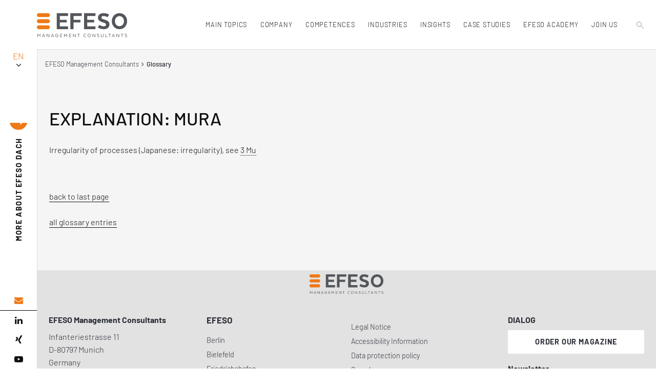

--- FILE ---
content_type: text/html; charset=utf-8
request_url: https://www.roi-international.com/glossary/mura
body_size: 10497
content:
<!DOCTYPE html>
<html dir="ltr" lang="en-GB">
<head>

<meta charset="utf-8">
<!-- 
	This website is powered by TYPO3 - inspiring people to share!
	TYPO3 is a free open source Content Management Framework initially created by Kasper Skaarhoj and licensed under GNU/GPL.
	TYPO3 is copyright 1998-2026 of Kasper Skaarhoj. Extensions are copyright of their respective owners.
	Information and contribution at https://typo3.org/
-->


<link rel="shortcut icon" href="/favicon.ico" type="image/vnd.microsoft.icon">

<meta name="generator" content="TYPO3 CMS">
<meta name="robots" content="index, follow">
<meta name="viewport" content="width=device-width, initial-scale=1.0">
<meta property="og:image" content="https://www.roi-international.com/fileadmin/_processed_/b/3/csm_efeso-share_5fb2e86edb.jpg">
<meta property="og:image:url" content="https://www.roi-international.com/fileadmin/_processed_/b/3/csm_efeso-share_5fb2e86edb.jpg">
<meta property="og:image:width" content="1197">
<meta property="og:image:height" content="627">
<meta property="og:image:alt" content="[Translate to English:] ">
<meta name="twitter:card" content="summary">
<meta name="twitter:image" content="https://www.roi-international.com/fileadmin/_processed_/b/3/csm_efeso-share_5fb2e86edb.jpg">
<meta name="twitter:image:alt" content="[Translate to English:] ">
<meta name="mssmarttagspreventparsing" content="true">
<meta name="imagetoolbar" content="false">
<meta name="apple-mobile-web-app-capable" content="yes">


<link rel="stylesheet" type="text/css" href="/typo3conf/ext/rx_shariff/Resources/Public/Css/shariff.min.css?1607593063" media="all">
<link rel="stylesheet" type="text/css" href="/typo3conf/ext/dpn_glossary/Resources/Public/css/styles.css?1649602845" media="all">
<link rel="stylesheet" type="text/css" href="/typo3conf/ext/as_roi/Resources/Public/styles/styles.bundle.css?1752944370" media="all">
<link rel="stylesheet" type="text/css" href="/typo3conf/ext/cookieman/Resources/Public/Themes/bootstrap3-banner/cookieman-theme.min.css?1649320731" media="all">






<title> Glossary - EFESO Management Consultants</title><meta name="google-site-verification" content="8UuZ5zDk8ib0lz6W5PnKDsWwiIukpGl74lLeY-A81sA"><link rel="alternate" hreflang="de" href="https://www.roi.de/glossar"><link rel="alternate" hreflang="en" href="https://www.roi-international.com/glossary"><link rel="alternate" hreflang="x-default" href="https://www.roi-international.com/glossary"><meta property="og:url" content="https://www.roi-international.com/glossary"><meta property="og:type" content="article"><script>var aboutUsUrl = []; aboutUsUrl['EN'] = "https://www.roi-international.com/about-us"; aboutUsUrl['CN'] = "https://www.roi-international.cn/about-us"; aboutUsUrl['AR'] = "https://www.roi-international.ae/about-us";</script>
<link rel="canonical" href="https://www.roi-international.com/glossary/mura">

<link rel="alternate" hreflang="de-DE" href="https://www.roi.de/glossar/mura">
<link rel="alternate" hreflang="en-GB" href="https://www.roi-international.com/glossary/mura">
<link rel="alternate" hreflang="ru-RU" href="https://www.roi-international.com/glossary">
<link rel="alternate" hreflang="zh-CN" href="https://www.roi-international.com/glossary">
<link rel="alternate" hreflang="ar-AE" href="https://www.roi-international.com/glossary">
<link rel="alternate" hreflang="x-default" href="https://www.roi.de/glossar/mura">
</head>
<body id="page-516" class="lang-2 parentPage-516">


<script>document.addEventListener("touchstart", function(){}, true);</script>





<header style="background-color: #fff;">
    <div class="sub-menu">
        <div class="lang">
            <ul>
                
                        <li class="active">EN</li>
                        
                            
                                <li><a href="https://www.roi.de/glossar/mura" hreflang="de" aria-label="german language">DE</a></li>
                            
                        
                        <li>AR</li><li><a href="https://www.roi-international.cn/about-us" hreflang="zh" aria-label="chinese language">CN</a></li>
                    
            </ul>
        </div>
        <div class="headline">
            <span><a href="/management-consulting/company/efeso-management-consultants/"><b>MORE ABOUT</b> EFESO DACH</a></span>
        </div>
        <div class="social-media">
            <ul>
                <li>
                    <a aria-label="email address" href="mailto:kontakt.dach@efeso.com">
                        <i class="fa fa-envelope" aria-hidden="true"></i>
                    </a>
                </li><li>
                    <a rel="noopener" aria-label="linked in" target="_blank" href="https://www.linkedin.com/company/roi-management-consulting-ag">
                        <i class="fa fa-linkedin" aria-hidden="true"></i>
                    </a>
                </li>
                <li>
                    <a rel="noopener" aria-label="xing" target="_blank" href="https://www.xing.com/companies/roimanagementconsultingag">
                        <i class="fa fa-xing" aria-hidden="true"></i>
                    </a>
                </li>
                <li>
                    <a rel="noopener" aria-label="youtube" target="_blank" href="https://www.youtube.com/user/ROIconsulting1">
                        <i class="fa fa-youtube-play" aria-hidden="true"></i>
                    </a>
                </li>
            </ul>
        </div>
    </div>

    <div class="logo">
        <a href="/management-consulting" title="EFESO Startpage"><img src="/typo3conf/ext/as_roi/Resources/Public/images/EFESO-Logo.svg" width="482" height="126" alt="EFESO Logo" border="0"></a>
    </div>

    <div class="menu-container">
        <div class="menu"><a href="#" title="&ouml;ffnet Menu" class="menu-mobile"><span></span><span></span><span></span></a>
            <ul><li id="menu-item-543"><span>Main topics</span><ul><span class="slideOut"></span><li><a href="/management-consulting/main-topics/bell-food-group">Bell Food Group</a></li><li><a href="/management-consulting/competences/increased-efficiency-through-digitisation-industry-40/future-factory-manufacturing-philosophy-for-the-age-of-uncertainty">Future Factory</a></li><li><a href="/management-consulting/main-topics/digital-learning-platform">EFESO Learning Platform</a></li><li><a href="/management-consulting/main-topics/sustainable-turn-2025">Sustainable Turn 2025</a></li><li><a href="/management-consulting/main-topics/net-zero-by-2050">Net Zero by 2050</a></li><li><a href="https://www.industrie40award.com/" target="_blank">INDUSTRIE 4.0 AWARD</a></li><li><a href="/management-consulting/main-topics/sustainability-transformation">Best of Consulting Award</a></li><li><a href="/management-consulting/news">Topics &amp; News</a></li></ul></li><li id="menu-item-280"><span>Company</span><ul><span class="slideOut"></span><li><a href="/management-consulting/company/efeso-management-consultants">EFESO Management Consultants</a></li><li><a href="/management-consulting/company/management-team">Team</a></li><li><a href="/management-consulting/company/our-values">Values</a></li><li><a href="/management-consulting/company/esg-responsibility">ESG responsibility</a></li><li><a href="/management-consulting/company/deutscher-nachhaltigkeitspreis">German Sustainability Award</a></li><li><a href="/management-consulting/company/testimonials">Testimonials</a></li><li><a href="/management-consulting/ecosystem-partner">Ecosystem Partner</a></li><li><a href="/management-consulting/events/event-calendar">Events</a></li><li><a href="/roi-dialog/dialogue-issue-72">DIALOGUE Customer Magazine</a></li><li><a href="/newsletter">Newsletter</a></li></ul></li><li id="menu-item-281"><span>Competences</span><ul><span class="slideOut"></span><li><a href="/management-consulting/competences/roi-competences-overview">EFESO competences overview</a></li><li><a href="/management-consulting/competences/cost-reduction">Cost Reduction</a><ul><span class="slideOut"></span><li><a href="/management-consulting/competences/cost-reduction/cost-down-performance-up">Cost down &ndash; performance-up</a></li><li><a href="/management-consulting/competences/cost-reduction/zero-based-organization">Zero-Based Organization</a></li><li><a href="/management-consulting/competences/cost-reduction/capex-optimization">CapEx Optimization</a></li><li><a href="/management-consulting/competences/cost-reduction/next-gen-opex">Next Gen OPEX</a></li><li><a href="/management-consulting/competences/cost-reduction/value-cost-engineering">Cost Value Engineering</a></li><li><a href="/management-consulting/competences/cost-reduction/digitalization-excellence">Digitalization Excellence</a></li><li><a href="/management-consulting/competences/cost-reduction/maintenance-excellence">Maintenance Excellence</a></li><li><a href="/management-consulting/competences/cost-reduction/inventory-excellence">Inventory Excellence</a></li><li><a href="/management-consulting/competences/cost-reduction/cost-reduction-approach">Cost Reduction Approach</a></li><li><a href="/management-consulting/competences/cost-reduction/product-industrialization-ramp-up-management">Product Industrialization &amp; Ramp-up Management</a></li></ul></li><li><a href="/management-consulting/competences/increased-efficiency-through-digitisation-industry-40">Digitalization, Industry 4.0 and IIOT</a><ul><span class="slideOut"></span><li><a href="/management-consulting/competences/increased-efficiency-through-digitisation-industry-40/ai-for-industrial-operations">AI for Industrial Operations</a></li><li><a href="/management-consulting/competences/cost-reduction/digitalization-excellence">Digitization as a performance driver</a></li><li><a href="/management-consulting/competences/increased-efficiency-through-digitisation-industry-40/future-factory-manufacturing-philosophy-for-the-age-of-uncertainty">Future Factory</a></li><li><a href="/management-consulting/competences/increased-efficiency-through-digitisation-industry-40/data-analytics">Data Analytics</a></li><li><a href="/management-consulting/competences/increased-efficiency-through-digitisation-industry-40/digital-twins">Digital Twins</a></li><li><a href="/management-consulting/competences/increased-efficiency-through-digitisation-industry-40/translate-to-english-analytics-dashboards">Analytics Dashboards</a></li><li><a href="/management-consulting/competences/increased-efficiency-through-digitisation-industry-40/smart-products-and-services">Smart Products &amp; Services</a></li><li><a href="/management-consulting/competences/increased-efficiency-through-digitisation-industry-40/it-architecture-platforms">IT Architecture &amp; Platform Consolidation</a></li><li><a href="/management-consulting/competences/increased-efficiency-through-digitisation-industry-40/sap-recovery">SAP Project Recovery</a></li><li><a href="/management-consulting/competences/increased-efficiency-through-digitisation-industry-40/compliance-and-security-in-manufacturing">Compliance &amp; Security</a></li><li><a href="/management-consulting/competences/increased-efficiency-through-digitisation-industry-40/business-process-analysis-management-automisation">Business Process Analysis, Management &amp; Automisation</a></li></ul></li><li><a href="/management-consulting/competences/lean-production">Manufacturing and Logistics</a><ul><span class="slideOut"></span><li><a href="/management-consulting/competences/lean-production/opex-production">Operational Excellence &amp; WCOM</a></li><li><a href="/management-consulting/competences/cost-reduction/next-gen-opex">Next Gen OPEX</a></li><li><a href="/management-consulting/competences/cost-reduction/zero-based-organization">Zero-Based Organization</a></li><li><a href="/management-consulting/competences/lean-production/lean-production">Lean Production</a></li><li><a href="/management-consulting/competences/lean-production/shop-floor-mgt">Shop Floor Management</a></li><li><a href="/management-consulting/competences/lean-production/digital-shopfloor-management">Digital Shop Floor Management</a></li><li><a href="/management-consulting/competences/lean-production/maintenance">TPM &amp; OEE</a></li><li><a href="/management-consulting/competences/lean-production/quality-management">Quality &amp; Process Stability</a></li><li><a href="/management-consulting/competences/cost-reduction/maintenance-excellence">Maintenance Excellence</a></li><li><a href="/management-consulting/competences/lean-production/factoryplanning">Factory &amp; Layout Planning</a></li><li><a href="/management-consulting/competences/lean-production/production-planning-control">Production Planning &amp; Control</a></li><li><a href="/management-consulting/competences/lean-production/assembly">Assembly &amp; Logistics</a></li><li><a href="/management-consulting/competences/lean-production/it-production-management">IT Management in Manufacturing</a></li><li><a href="/management-consulting/competences/lean-production/digital-factory-twin">Digital Factory Twin</a></li></ul></li><li><a href="/management-consulting/competences/procurement">Procurement</a><ul><span class="slideOut"></span><li><a href="/management-consulting/competences/procurement/performance-diagnostics">Performance Diagnostics</a></li><li><a href="/management-consulting/competences/procurement/functional-category-strategy">Functional &amp; Category Strategy</a></li><li><a href="/management-consulting/competences/procurement/end-to-end-transformation-digitalization">End-to-End Transformation &amp; Digitalization</a></li><li><a href="/management-consulting/competences/procurement/supplier-value-stream-optimization">Supplier &amp; Value Stream Optimization</a></li><li><a href="/management-consulting/competences/procurement/negotiation-awarding-management">Negotiation &amp; Awarding Management</a></li><li><a href="/management-consulting/competences/procurement/material-costs-optimization">Material Costs Optimization</a></li><li><a href="/management-consulting/competences/procurement/indirect-procurement">Indirect Procurement</a></li></ul></li><li><a href="/management-consulting/competences/scm-logistics">Supply chain management</a><ul><span class="slideOut"></span><li><a href="/management-consulting/competences/scm-logistics/sc-strategy">Supply Chain Strategy</a></li><li><a href="https://www.efeso.com/expertise/advanced-planning" target="_blank">Supply Chain Planning</a></li><li><a href="/management-consulting/competences/scm-logistics/sales">S&amp;OP &amp; IBP</a></li><li><a href="/management-consulting/competences/scm-logistics/circular-supply-chain">Circular Supply Chain</a></li><li><a href="/management-consulting/competences/scm-logistics/digital-supply-chain-twin">Digital Supply Chain Twin</a></li></ul></li><li><a href="/management-consulting/competences/operations-footprint">Operations Footprint</a><ul><span class="slideOut"></span><li><a href="/management-consulting/competences/manufacturing-footprint">Manufacturing Footprint</a></li><li><a href="/management-consulting/competences/scm-logistics/physical-logistics-warehouse-warehouse-40-transport">Physical logistics</a></li><li><a href="/management-consulting/competences/cost-reduction/inventory-excellence">Inventory Excellence</a></li></ul></li><li><a href="/management-consulting/competences/product-service-development">Product and Service Development</a><ul><span class="slideOut"></span><li><a href="/management-consulting/competences/lean-development/ai-machine-learning-analytics">AI, Machine Learning &amp; Analytics</a></li><li><a href="/management-consulting/competences/product-service-development/digital-products-and-solutions">Digital Products &amp; Solutions</a></li><li><a href="/management-consulting/competences/lean-development/resilience-sustainability">Resilience &amp; Sustainability of the Organization</a></li><li><a href="/management-consulting/competences/lean-development/value-cost-eng">Value &amp; Cost Engineering in R&amp;D</a></li><li><a href="/management-consulting/competences/lean-development/lean-agile-development">Lean &amp; Agile Development</a></li><li><a href="/management-consulting/competences/lean-development/innovation-management">Innovation Management</a></li><li><a href="/management-consulting/competences/lean-development/product-system-lifecycle-mgmt">Product Lifecycle Management</a></li><li><a href="/management-consulting/competences/lean-development/portfolio-streamlining">Complexity Management &amp; Portfolio Streamlining</a></li></ul></li><li><a href="/management-consulting/competences/product-excellence">Product Excellence</a><ul><span class="slideOut"></span><li><a href="/management-consulting/competences/product-excellence/product-profitability-excellence">Product Profitability Excellence</a></li><li><a href="/management-consulting/competences/product-excellence/product-development-excellence">Product Development Excellence</a></li><li><a href="/management-consulting/competences/product-excellence/product-machining-excellence">Product Machining Excellence</a></li><li><a href="/management-consulting/competences/product-excellence/product-manufacturing-excellence">Product Manufacturing Excellence</a></li></ul></li><li><a href="/management-consulting/competences/productivity-increase">Productivity increase</a><ul><span class="slideOut"></span><li><a href="/management-consulting/competences/productivity-increase/efeso-productivity-increase-growth">Productivity increase - Growth</a></li><li><a href="/management-consulting/competences/productivity-increase/efeso-productivity-increase-stabilization">Productivity increase - Stabilization</a></li><li><a href="/management-consulting/competences/productivity-increase/efeso-productivity-increase-restructuring-turnaround">Productivity increase - Restructuring &amp; Turnaround</a></li></ul></li><li><a href="/management-consulting/competences/transformation-leadership">Transformation &amp; Leadership</a><ul><span class="slideOut"></span><li><a href="/management-consulting/competences/transformation-leadership/leadership-assessment">Leadership Assessment</a></li><li><a href="/management-consulting/competences/transformation-leadership/leadership-development">Leadership Development</a></li><li><a href="/management-consulting/competences/transformation-leadership/performance-behaviour">Performance Behaviour</a></li><li><a href="/management-consulting/competences/transformation-leadership/change-mobilisation">Change Mobilisation</a></li><li><a href="/management-consulting/competences/transformation-leadership/change-communication">Change Communication</a></li><li><a href="/management-consulting/competences/transformation-leadership/sustainable-change-adoption">Sustainable Change Adoption</a></li></ul></li><li><a href="/management-consulting/competences/sustainability">Sustainability</a><ul><span class="slideOut"></span><li><a href="/management-consulting/competences/sustainability/transformations-management">Sustainable Transformation</a></li><li><a href="/management-consulting/competences/sustainability/low-impact-product-lifecycle">Sustainable Products</a></li><li><a href="/management-consulting/competences/sustainability/decarbonization">Sustainable Production &amp; Operations</a></li><li><a href="/management-consulting/competences/sustainability/sustainable-footprint-design">Sustainable Supply Chain &amp; Footprint</a></li></ul></li></ul></li><li id="menu-item-282"><span>Industries</span><ul><span class="slideOut"></span><li><a href="/management-consulting/references">EFESO industry experience</a></li><li><a href="/management-consulting/references/aerospace">Aerospace</a></li><li><a href="/management-consulting/references/automotive">Automotive</a></li><li><a href="/management-consulting/references/chemicals">Chemicals</a></li><li><a href="/management-consulting/references/defense">Defense</a></li><li><a href="/management-consulting/references/forest-fibre-based-packaging-industry">Fibre-based packaging industry</a></li><li><a href="/management-consulting/references/food-beverage">Food &amp; Beverage</a></li><li><a href="/management-consulting/references/healthcare-and-medtech">Healthcare &amp; MedTech</a></li><li><a href="/management-consulting/references/sanitation-hvac-industry">Sanitation &amp; HVAC industry</a></li><li><a href="/management-consulting/references/industrial-manufacturing">Industrial Manufacturing</a></li><li><a href="/management-consulting/references/hightech-electronics">High-tech &amp; Electronics</a></li><li><a href="/management-consulting/references/commercial-vehicles">Commercial vehicles</a></li><li><a href="/management-consulting/references/consulting-private-equity">Private Equity</a></li><li><a href="/management-consulting/references/pharmaindustrie">Pharma industry</a></li></ul></li><li id="menu-item-2815"><span><a href="/management-consulting/insights/insights-overview" class="animate">Insights</a></span><ul><span class="slideOut"></span><li><a href="/management-consulting/insights/insights-overview">Insights Overview</a></li><li><a href="/management-consulting/insights/product-excellence">Product Excellence</a></li><li><a href="/management-consulting/insights/procurement">Procurement</a></li><li><a href="/management-consulting/insights/supply-chain-management">Supply Chain Management</a></li><li><a href="/management-consulting/insights/sales">Sales</a></li><li><a href="/management-consulting/insights/digital-transformation-manufacturing">Digital Transformation &amp; Manufacturing</a></li><li><a href="/management-consulting/insights/cost-value-engineering">Cost &amp; Value Engineering</a></li><li><a href="/management-consulting/insights/sustainability">Sustainability</a></li><li><a href="/management-consulting/insights/learning-campus">EFESO Academy</a></li></ul></li><li id="menu-item-283"><span>Case Studies</span><ul><span class="slideOut"></span><li><a href="/management-consulting/case-studies/overview">Overview all Case Studies</a></li><li><a href="/management-consulting/references/sustainability">Sustainability</a></li><li><a href="/management-consulting/case-studies/increased-efficiency">Digitalization and Industry 4.0</a></li><li><a href="/management-consulting/case-studies/manufacturing-and-logistics">Manufacturing and logistics</a></li><li><a href="/management-consulting/case-studies/supply-chains-and-manufacturing-networks">Supply chains and manufacturing footprint</a></li><li><a href="/management-consulting/case-studies/product-and-service-development">Product and service development</a></li><li><a href="/management-consulting/case-studies/cost-reduction">Cost reduction</a></li></ul></li><li id="menu-item-284"><span>EFESO Academy</span><ul><span class="slideOut"></span><li><a href="/management-consulting/learning-campus/efeso">EFESO ACADEMY</a></li><li><a href="/management-consulting/learning-campus/our-approach">Our approach</a></li><li><a href="/management-consulting/learning-campus/in-house-academy">In-house academy</a></li><li><a href="/management-consulting/learning-campus/efeso-training-portfolio">Training Portfolio</a></li><li><a href="/management-consulting/learning-campus/certification-programs">Certification programs</a></li><li><a href="/management-consulting/main-topics/digital-learning-platform">Digital Learning Plattform</a></li><li><a href="/management-consulting/learning-campus/e-learning">E-Learning</a></li><li><a href="/management-consulting/learning-campus/mobile-learning-factory">Mobile Learning Factory</a></li><li><a href="/management-consulting/learning-campus/best-practice">Best Practice</a></li><li><a href="/management-consulting/learning-campus/experts">Experts</a></li></ul></li><li id="menu-item-286"><span>Join Us</span><ul><span class="slideOut"></span><li><a href="/management-consulting/career/join-us">Career</a></li><li><a href="/management-consulting/career/working-at-efeso">Working at EFESO</a></li><li><a href="/management-consulting/career/join-us#c22369" target="_blank">Apply Now</a></li></ul></li></ul>
            <div class="search">
                <a aria-label="search" href="/search">
                    <svg height="1.5rem" width="1.5rem" xmlns="http://www.w3.org/2000/svg" id="Ebene_1" data-name="Ebene 1" viewbox="0 0 24.18 23.1"><defs><style>.cls-1,.cls-2{fill:none;stroke:#565655;stroke-miterlimit:10;stroke-width:1.1px;}.cls-2{stroke-linecap:round;}</style></defs><title>Unbenannt-1</title><circle class="cls-1" cx="8.44" cy="8.44" r="7.89"></circle><line class="cls-2" x1="14.72" y1="14.23" x2="23.63" y2="22.55"></line></svg>
                </a>
            </div>
            <div class="visible-xs  lang">
                <ul><li><a href="https://www.roi.de/glossar" hreflang="de" aria-label="german language">DE</a></li><li class="active">EN</li><li><a href="https://www.roi-international.com/glossary" target="_blank" hreflang="ar" aria-label="arab language" rel="noreferrer">AR</a></li><li><a href="https://www.roi-international.cn/about-us" hreflang="zh" aria-label="chinese language">CN</a></li>
            </ul></div>
            <div class="sub-menu-mobile visible-xs visible-sm">
                <div class="headline">
                    <span><a href="/management-consulting/company/efeso-management-consultants/"><b>MORE ABOUT</b> EFESO DACH</a></span>
                </div>
                <div class="social-media">
                    <ul>
                        <li>
                            <a aria-label="email address" href="mailto:kontakt.dach@efeso.com">
                                <i class="fa fa-envelope" aria-hidden="true"></i>
                            </a>
                        </li><li>
                            <a rel="noopener" aria-label="linked in" target="_blank" href="https://www.linkedin.com/company/roi-management-consulting-ag">
                                <i class="fa fa-linkedin" aria-hidden="true"></i>
                            </a>
                        </li>
                        <li>
                            <a rel="noopener" aria-label="xing" target="_blank" href="https://www.xing.com/companies/roimanagementconsultingag">
                                <i class="fa fa-xing" aria-hidden="true"></i>
                            </a>
                        </li>
                        <li>
                            <a rel="noopener" aria-label="youtube" target="_blank" href="https://www.youtube.com/user/ROIconsulting1">
                                <i class="fa fa-youtube-play" aria-hidden="true"></i>
                            </a>
                        </li>
                    </ul>
                </div>
            </div>
        </div>

    </div>

</header>



<main class="animate-site  header-grey-bg">
    <script type="text/javascript">
        if(document.querySelectorAll(".get-color").length){var classList=document.getElementsByClassName("get-color")[0].id.split(" "),lastItem=classList.pop();lastItem="color-"+lastItem,document.getElementsByTagName("main")[0].classList.add(lastItem)}
    </script>
    <!--TYPO3SEARCH_begin-->
    <div class="content singlepage noside optionalheader">
        <div class="header singlepage-header grey-bg">
            
            <ul class="breadcrumb" id="breadcrumb"><li> <a href="/management-consulting">EFESO Management Consultants</a><i class="fa fa-angle-right"></i></li><b>Glossary</b></ul>
        </div>
        
        
    
    
        <div class="container-fluid singlepage grey-bg">
            <div class="frame-space frame-space-before-medium"></div>
    
    
    
            <div id="c5682" class="frame frame-default frame-type-list frame-layout-100 enhancer-color-0">
                
                    



                
                
                    

    



                
                

    
        

  
    <div class="dpnglossary wrapper details">
         <dl>
            <dt>
              
              
              
                <h1>Explanation: Mura</h1>
              
            </dt>
            


 
      <dd>
        
          <div class="description">
            <div class="text">
              <p>Irregularity of processes (Japanese: irregularity), see <dfn title="stands for the three points Muda, Mura, Muri" lang=""><a href="/glossary/3-mu" title="stands for the three points Muda, Mura, Muri" class="dpnglossary link">3 Mu</a></dfn></p>
            </div>
          </div>
        
      </dd>
      
      
   



        </dl>
        <p>
           <br><br>
           <a href="/management-consulting/company/management-team/heiko-marquardt">
               
                
                  </a><a href="javascript:history.back();">back to last page</a>
                
              
              <br><br>
              <a href="/glossary">
                
                
                  all glossary entries
                
      </a>
      </p>
    </div>
  



    


                
                    



                
                
                    



                
            </div>

        
    
    
            <div class="frame-space frame-space-after-medium"></div>
        </div>
    
    


    </div>
    <!--TYPO3SEARCH_end-->
</main>
    

<footer>
    
    <div class="footer-wrap">
        <div class="row">
            <div class="col-sm-12">
                <div class="logo">
                    <a href="/">
                        <img src="/typo3conf/ext/as_roi/Resources/Public/images/EFESO-Logo.svg" alt=" EFESO Management Consultants Logo">
                    </a>
                </div>
            </div>
        </div>
        <div class="row">
            <div class="col-sm-4 col-md-3 col1">
                
                        <p>
                            <strong>EFESO Management Consultants</strong>
                            Infanteriestrasse 11<br>
                            D-80797 Munich<br>
                            Germany
                        </p>
                        <p>
                            Phone: +49 89 1215 90-0<br>
                            Fax: +49 89 1215 90-10<br>
                            <a href="mailto:kontakt.dach@efeso.com">kontakt.dach@efeso.com</a>
                        </p>

                    
            </div>
            <div class="col-sm-8 col-md-6 col2  footer-contact-menu">
                <div class="col-sm-6 ">
                    <strong>EFESO</strong>
                    <ul><li><a href="/management-consulting/contact/office/berlin">Berlin</a></li><li><a href="/management-consulting/contact/office/bielefeld">Bielefeld</a></li><li><a href="/management-consulting/contact/office/friedrichshafen">Friedrichshafen</a></li><li><a href="/management-consulting/contact/office/puch">Puch</a></li><li><a href="/management-consulting/contact/office/mannheim">Mannheim</a></li><li><a href="/management-consulting/contact/office/munich">Munich</a></li><li><a href="/management-consulting/contact/office/stuttgart">Stuttgart</a></li><li><a href="/management-consulting/contact/office/austria">Vienna</a></li></ul>
                </div>
                <div class="col-sm-6">
                    <ul><li><a href="/management-consulting/contact/legal-notice">Legal Notice</a></li><li><a href="/management-consulting/accessibility-information">Accessibility Information</a></li><li><a href="/data-protection">Data protection policy</a></li><li><a href="/search">Search</a></li><li><a href="/glossary">Glossary</a></li><li><a href="/sitemap">Sitemap</a></li></ul>
                    
                            <a onclick="cookieman.show()" href="#" title="show Privacy Settings">Privacy Setting</a>
                        
                </div>
            </div>
            <div class="col-sm-12 col-md-3 col3">
                

<p>
    <strong>DIALOG</strong>
    <a class="button" href="/roi-dialog/order">
        Order our magazine<br>
    </a>
</p>
<p>
    <strong>Newsletter</strong>
    <a class="button" href="/newsletter">
        Register our newsletter<br>
    </a>
</p>




            </div>
        </div>
    </div>
    <div class="sub-footer">

        <div class="copyright">
            <div class="col-sm-12">
                <span> &copy;&thinsp;2026 &ndash; <b>EFESO Management Consultants</b></span>
            </div>
            <div class="col-sm-12">
                <span> Webdesign und Development <a rel="noopener" taarget="_blank" href="https://www.aleksundshantu.com"></a>ALEKS&amp;SHANTU</span>
            </div>
        </div>
    </div>
</footer>















<div id="cookieman-modal" data-cookieman-showonce="1" data-cookieman-settings="{&quot;groups&quot;:{&quot;mandatory&quot;:{&quot;preselected&quot;:&quot;1&quot;,&quot;disabled&quot;:&quot;1&quot;,&quot;trackingObjects&quot;:[&quot;CookieConsent&quot;,&quot;fe_typo_user&quot;]},&quot;marketing&quot;:{&quot;respectDnt&quot;:&quot;1&quot;,&quot;showDntMessage&quot;:&quot;1&quot;,&quot;trackingObjects&quot;:[&quot;marketing&quot;]}},&quot;trackingObjects&quot;:{&quot;Bing&quot;:{&quot;inject&quot;:&quot;            \u003Cscript data-what=\&quot;Bing\&quot; src=\&quot;\/typo3conf\/ext\/cookieman\/Resources\/Public\/Js\/Injects\/example-inject.js\&quot;\u003E\u003C\/script\u003E&quot;,&quot;show&quot;:{&quot;MUID&quot;:{&quot;duration&quot;:&quot;1&quot;,&quot;durationUnit&quot;:&quot;year&quot;,&quot;type&quot;:&quot;cookie_http+html&quot;,&quot;provider&quot;:&quot;Bing&quot;},&quot;MUIDB&quot;:{&quot;duration&quot;:&quot;1&quot;,&quot;durationUnit&quot;:&quot;year&quot;,&quot;type&quot;:&quot;cookie_http+html&quot;,&quot;provider&quot;:&quot;Bing&quot;}}},&quot;CookieConsent&quot;:{&quot;show&quot;:{&quot;CookieConsent&quot;:{&quot;duration&quot;:&quot;1&quot;,&quot;durationUnit&quot;:&quot;year&quot;,&quot;type&quot;:&quot;cookie_http+html&quot;,&quot;provider&quot;:&quot;Website&quot;}}},&quot;etracker&quot;:{&quot;inject&quot;:&quot;            \u003Cscript\u003E\n                _etracker.enableCookies()\n            \u003C\/script\u003E&quot;,&quot;show&quot;:{&quot;cntcookie&quot;:{&quot;duration&quot;:&quot;4&quot;,&quot;durationUnit&quot;:&quot;years&quot;,&quot;type&quot;:&quot;cookie_http+html&quot;,&quot;provider&quot;:&quot;etracker&quot;},&quot;GS3_v&quot;:{&quot;duration&quot;:&quot;1&quot;,&quot;durationUnit&quot;:&quot;years&quot;,&quot;type&quot;:&quot;cookie_http+html&quot;,&quot;provider&quot;:&quot;etracker&quot;},&quot;_et_coid&quot;:{&quot;duration&quot;:&quot;2&quot;,&quot;durationUnit&quot;:&quot;years&quot;,&quot;type&quot;:&quot;cookie_http+html&quot;,&quot;provider&quot;:&quot;etracker&quot;},&quot;et_oi_v2&quot;:{&quot;duration&quot;:&quot;50&quot;,&quot;durationUnit&quot;:&quot;years&quot;,&quot;type&quot;:&quot;cookie_http+html&quot;,&quot;provider&quot;:&quot;etracker&quot;},&quot;et_oip&quot;:{&quot;duration&quot;:&quot;50&quot;,&quot;durationUnit&quot;:&quot;years&quot;,&quot;type&quot;:&quot;cookie_http+html&quot;,&quot;provider&quot;:&quot;etracker&quot;},&quot;et_allow_cookies&quot;:{&quot;duration&quot;:&quot;16&quot;,&quot;durationUnit&quot;:&quot;months&quot;,&quot;type&quot;:&quot;cookie_http+html&quot;,&quot;provider&quot;:&quot;etracker&quot;},&quot;isSdEnabled&quot;:{&quot;duration&quot;:&quot;1&quot;,&quot;durationUnit&quot;:&quot;day&quot;,&quot;type&quot;:&quot;cookie_http+html&quot;,&quot;provider&quot;:&quot;etracker&quot;},&quot;BT_ctst&quot;:{&quot;duration&quot;:&quot;&quot;,&quot;durationUnit&quot;:&quot;session&quot;,&quot;type&quot;:&quot;cookie_http+html&quot;,&quot;provider&quot;:&quot;etracker&quot;},&quot;BT_sdc&quot;:{&quot;duration&quot;:&quot;&quot;,&quot;durationUnit&quot;:&quot;session&quot;,&quot;type&quot;:&quot;cookie_http+html&quot;,&quot;provider&quot;:&quot;etracker&quot;},&quot;BT_pdc&quot;:{&quot;duration&quot;:&quot;1&quot;,&quot;durationUnit&quot;:&quot;year&quot;,&quot;type&quot;:&quot;cookie_http+html&quot;,&quot;provider&quot;:&quot;etracker&quot;},&quot;BT_ecl&quot;:{&quot;duration&quot;:&quot;30&quot;,&quot;durationUnit&quot;:&quot;days&quot;,&quot;type&quot;:&quot;cookie_http+html&quot;,&quot;provider&quot;:&quot;etracker&quot;},&quot;et_scroll_depth&quot;:{&quot;duration&quot;:&quot;&quot;,&quot;durationUnit&quot;:&quot;&quot;,&quot;type&quot;:&quot;localstorage&quot;,&quot;provider&quot;:&quot;etracker&quot;},&quot;targetingAPISession&quot;:{&quot;duration&quot;:&quot;&quot;,&quot;durationUnit&quot;:&quot;&quot;,&quot;type&quot;:&quot;localstorage&quot;,&quot;provider&quot;:&quot;etracker&quot;},&quot;_et_coid--localstorage&quot;:{&quot;duration&quot;:&quot;&quot;,&quot;durationUnit&quot;:&quot;&quot;,&quot;type&quot;:&quot;localstorage&quot;,&quot;provider&quot;:&quot;etracker&quot;},&quot;et_oi_v2--localstorage&quot;:{&quot;duration&quot;:&quot;&quot;,&quot;durationUnit&quot;:&quot;&quot;,&quot;type&quot;:&quot;localstorage&quot;,&quot;provider&quot;:&quot;etracker&quot;},&quot;et_oip--localstorage&quot;:{&quot;duration&quot;:&quot;&quot;,&quot;durationUnit&quot;:&quot;&quot;,&quot;type&quot;:&quot;localstorage&quot;,&quot;provider&quot;:&quot;etracker&quot;}}},&quot;FacebookPixel&quot;:{&quot;inject&quot;:&quot;            \u003Cscript data-what=\&quot;FacebookPixel\&quot; src=\&quot;\/typo3conf\/ext\/cookieman\/Resources\/Public\/Js\/Injects\/example-inject.js\&quot;\u003E\u003C\/script\u003E&quot;,&quot;show&quot;:{&quot;_fbp&quot;:{&quot;duration&quot;:&quot;28&quot;,&quot;durationUnit&quot;:&quot;days&quot;,&quot;type&quot;:&quot;cookie_http+html&quot;,&quot;provider&quot;:&quot;facebook&quot;},&quot;facebookPixel&quot;:{&quot;duration&quot;:&quot;&quot;,&quot;durationUnit&quot;:&quot;none&quot;,&quot;type&quot;:&quot;pixel&quot;,&quot;provider&quot;:&quot;facebook&quot;}}},&quot;fe_typo_user&quot;:{&quot;show&quot;:{&quot;fe_typo_user&quot;:{&quot;duration&quot;:&quot;&quot;,&quot;durationUnit&quot;:&quot;session&quot;,&quot;type&quot;:&quot;cookie_http&quot;,&quot;provider&quot;:&quot;Website&quot;}}},&quot;GoogleAnalytics&quot;:{&quot;inject&quot;:&quot;            \u003Cscript data-what=\&quot;GoogleAnalytics\&quot; src=\&quot;\/typo3conf\/ext\/cookieman\/Resources\/Public\/Js\/Injects\/example-inject.js\&quot;\u003E\u003C\/script\u003E&quot;,&quot;show&quot;:{&quot;_ga&quot;:{&quot;duration&quot;:&quot;2&quot;,&quot;durationUnit&quot;:&quot;years&quot;,&quot;type&quot;:&quot;cookie_http+html&quot;,&quot;provider&quot;:&quot;Google&quot;},&quot;_gat&quot;:{&quot;duration&quot;:&quot;1&quot;,&quot;durationUnit&quot;:&quot;day&quot;,&quot;type&quot;:&quot;cookie_http+html&quot;,&quot;provider&quot;:&quot;Google&quot;,&quot;htmlCookieRemovalPattern&quot;:&quot;^_gat(?:_UA\\-\\d+\\-\\d+)?$&quot;},&quot;_gid&quot;:{&quot;duration&quot;:&quot;1&quot;,&quot;durationUnit&quot;:&quot;day&quot;,&quot;type&quot;:&quot;cookie_http+html&quot;,&quot;provider&quot;:&quot;Google&quot;},&quot;_ga_--container-id--&quot;:{&quot;duration&quot;:&quot;2&quot;,&quot;durationUnit&quot;:&quot;years&quot;,&quot;type&quot;:&quot;cookie_http+html&quot;,&quot;provider&quot;:&quot;Google&quot;,&quot;htmlCookieRemovalPattern&quot;:&quot;^_ga_GTM\\-\\d+$&quot;},&quot;_gac_--property-id--&quot;:{&quot;duration&quot;:&quot;3&quot;,&quot;durationUnit&quot;:&quot;months&quot;,&quot;type&quot;:&quot;cookie_http+html&quot;,&quot;provider&quot;:&quot;Google&quot;,&quot;htmlCookieRemovalPattern&quot;:&quot;^_gac_UA\\-\\d+\\-\\d+$&quot;}}},&quot;GoogleMaps&quot;:{&quot;inject&quot;:&quot;            \u003Cscript data-what=\&quot;GoogleMaps\&quot; src=\&quot;\/typo3conf\/ext\/cookieman\/Resources\/Public\/Js\/Injects\/example-inject.js\&quot;\u003E\u003C\/script\u003E&quot;,&quot;show&quot;:{&quot;GoogleMaps&quot;:{&quot;duration&quot;:&quot;none&quot;,&quot;durationUnit&quot;:&quot;&quot;,&quot;type&quot;:&quot;connection&quot;,&quot;provider&quot;:&quot;Google&quot;}}},&quot;GoogleTagManager&quot;:{&quot;inject&quot;:&quot;            \u003Cscript data-what=\&quot;GoogleTagManager\&quot; src=\&quot;\/typo3conf\/ext\/cookieman\/Resources\/Public\/Js\/Injects\/example-inject.js\&quot;\u003E\u003C\/script\u003E&quot;,&quot;show&quot;:{&quot;_gcl_au&quot;:{&quot;duration&quot;:&quot;3&quot;,&quot;durationUnit&quot;:&quot;months&quot;,&quot;type&quot;:&quot;cookie_http+html&quot;,&quot;provider&quot;:&quot;Google&quot;},&quot;AMP_TOKEN&quot;:{&quot;duration&quot;:&quot;1&quot;,&quot;durationUnit&quot;:&quot;year&quot;,&quot;type&quot;:&quot;cookie_http+html&quot;,&quot;provider&quot;:&quot;Google&quot;},&quot;_dc_gtm_--property-id--&quot;:{&quot;duration&quot;:&quot;2&quot;,&quot;durationUnit&quot;:&quot;years&quot;,&quot;type&quot;:&quot;cookie_http+html&quot;,&quot;provider&quot;:&quot;Google&quot;,&quot;htmlCookieRemovalPattern&quot;:&quot;^_dc_gtm_UA\\-\\d+\\-\\d+$&quot;}}},&quot;Matomo&quot;:{&quot;inject&quot;:&quot;            \u003Cscript data-what=\&quot;Matomo\&quot; src=\&quot;\/typo3conf\/ext\/cookieman\/Resources\/Public\/Js\/Injects\/example-inject.js\&quot;\u003E\u003C\/script\u003E&quot;,&quot;show&quot;:{&quot;_pk_id&quot;:{&quot;duration&quot;:&quot;13&quot;,&quot;durationUnit&quot;:&quot;months&quot;,&quot;type&quot;:&quot;cookie_http+html&quot;,&quot;provider&quot;:&quot;Matomo&quot;,&quot;htmlCookieRemovalPattern&quot;:&quot;^_pk_id\\.\\d+\\.[a-fA-F0-9]+$&quot;},&quot;_pk_ref&quot;:{&quot;duration&quot;:&quot;6&quot;,&quot;durationUnit&quot;:&quot;months&quot;,&quot;type&quot;:&quot;cookie_http+html&quot;,&quot;provider&quot;:&quot;Matomo&quot;,&quot;htmlCookieRemovalPattern&quot;:&quot;^_pk_ref\\.\\d+\\.[a-fA-F0-9]+$&quot;},&quot;_pk_ses&quot;:{&quot;duration&quot;:&quot;30&quot;,&quot;durationUnit&quot;:&quot;minutes&quot;,&quot;type&quot;:&quot;cookie_http+html&quot;,&quot;provider&quot;:&quot;Matomo&quot;,&quot;htmlCookieRemovalPattern&quot;:&quot;^_pk_ses\\.\\d+\\.[a-fA-F0-9]+$&quot;},&quot;_pk_cvar&quot;:{&quot;duration&quot;:&quot;30&quot;,&quot;durationUnit&quot;:&quot;minutes&quot;,&quot;type&quot;:&quot;cookie_http+html&quot;,&quot;provider&quot;:&quot;Matomo&quot;,&quot;htmlCookieRemovalPattern&quot;:&quot;^_pk_cvar\\.\\d+\\.[a-fA-F0-9]+$&quot;},&quot;_pk_hsr&quot;:{&quot;duration&quot;:&quot;30&quot;,&quot;durationUnit&quot;:&quot;minutes&quot;,&quot;type&quot;:&quot;cookie_http+html&quot;,&quot;provider&quot;:&quot;Matomo&quot;,&quot;htmlCookieRemovalPattern&quot;:&quot;^_pk_hsr\\.\\d+\\.[a-fA-F0-9]+$&quot;}}},&quot;MicrosoftForms&quot;:{&quot;inject&quot;:&quot;            \u003Cscript data-what=\&quot;MicrosoftForms\&quot; src=\&quot;\/typo3conf\/ext\/cookieman\/Resources\/Public\/Js\/Injects\/example-inject.js\&quot;\u003E\u003C\/script\u003E&quot;,&quot;show&quot;:{&quot;__RequestVerificationToken&quot;:{&quot;duration&quot;:&quot;&quot;,&quot;durationUnit&quot;:&quot;session&quot;,&quot;type&quot;:&quot;cookie_http&quot;,&quot;provider&quot;:&quot;Microsoft&quot;},&quot;AADNonce.forms&quot;:{&quot;duration&quot;:&quot;&quot;,&quot;durationUnit&quot;:&quot;session&quot;,&quot;type&quot;:&quot;cookie_http&quot;,&quot;provider&quot;:&quot;Microsoft&quot;},&quot;DcLcid&quot;:{&quot;duration&quot;:&quot;3&quot;,&quot;durationUnit&quot;:&quot;months&quot;,&quot;type&quot;:&quot;cookie_http&quot;,&quot;provider&quot;:&quot;Microsoft&quot;},&quot;MSFPC&quot;:{&quot;duration&quot;:&quot;1&quot;,&quot;durationUnit&quot;:&quot;year&quot;,&quot;type&quot;:&quot;cookie_http+html&quot;,&quot;provider&quot;:&quot;Microsoft&quot;},&quot;MUID&quot;:{&quot;duration&quot;:&quot;1&quot;,&quot;durationUnit&quot;:&quot;year&quot;,&quot;type&quot;:&quot;cookie_http+html&quot;,&quot;provider&quot;:&quot;Microsoft&quot;}}},&quot;MicrosoftStream&quot;:{&quot;inject&quot;:&quot;            \u003Cscript data-what=\&quot;MicrosoftStrean\&quot; src=\&quot;\/typo3conf\/ext\/cookieman\/Resources\/Public\/Js\/Injects\/example-inject.js\&quot;\u003E\u003C\/script\u003E&quot;,&quot;show&quot;:{&quot;MicrosoftStream&quot;:{&quot;duration&quot;:&quot;&quot;,&quot;durationUnit&quot;:&quot;none&quot;,&quot;type&quot;:&quot;connection&quot;,&quot;provider&quot;:&quot;MicrosoftStream&quot;},&quot;Signature_Api&quot;:{&quot;duration&quot;:&quot;&quot;,&quot;durationUnit&quot;:&quot;session&quot;,&quot;type&quot;:&quot;cookie_http&quot;,&quot;provider&quot;:&quot;MicrosoftStream&quot;},&quot;Authorization_Api&quot;:{&quot;duration&quot;:&quot;&quot;,&quot;durationUnit&quot;:&quot;session&quot;,&quot;type&quot;:&quot;cookie_http&quot;,&quot;provider&quot;:&quot;MicrosoftStream&quot;},&quot;RedirectToThinEmbed&quot;:{&quot;duration&quot;:&quot;&quot;,&quot;durationUnit&quot;:&quot;session&quot;,&quot;type&quot;:&quot;cookie_http&quot;,&quot;provider&quot;:&quot;MicrosoftStream&quot;},&quot;UserSession_Api&quot;:{&quot;duration&quot;:&quot;&quot;,&quot;durationUnit&quot;:&quot;session&quot;,&quot;type&quot;:&quot;cookie_http&quot;,&quot;provider&quot;:&quot;MicrosoftStream&quot;},&quot;wfeSessionId&quot;:{&quot;duration&quot;:&quot;&quot;,&quot;durationUnit&quot;:&quot;session&quot;,&quot;type&quot;:&quot;cookie_http&quot;,&quot;provider&quot;:&quot;MicrosoftStream&quot;}}},&quot;Slideshare&quot;:{&quot;inject&quot;:&quot;            \u003Cscript data-what=\&quot;Slideshare\&quot; src=\&quot;\/typo3conf\/ext\/cookieman\/Resources\/Public\/Js\/Injects\/example-inject.js\&quot;\u003E\u003C\/script\u003E&quot;,&quot;show&quot;:{&quot;UID&quot;:{&quot;duration&quot;:&quot;2&quot;,&quot;durationUnit&quot;:&quot;years&quot;,&quot;type&quot;:&quot;cookie_http+html&quot;,&quot;provider&quot;:&quot;Slideshare&quot;},&quot;UIDR&quot;:{&quot;duration&quot;:&quot;2&quot;,&quot;durationUnit&quot;:&quot;years&quot;,&quot;type&quot;:&quot;cookie_http+html&quot;,&quot;provider&quot;:&quot;Slideshare&quot;},&quot;bcookie&quot;:{&quot;duration&quot;:&quot;2&quot;,&quot;durationUnit&quot;:&quot;years&quot;,&quot;type&quot;:&quot;cookie_http+html&quot;,&quot;provider&quot;:&quot;Slideshare&quot;},&quot;lang&quot;:{&quot;duration&quot;:&quot;&quot;,&quot;durationUnit&quot;:&quot;session&quot;,&quot;type&quot;:&quot;cookie_http+html&quot;,&quot;provider&quot;:&quot;Slideshare&quot;}}},&quot;YouTube&quot;:{&quot;inject&quot;:&quot;            \u003Cscript data-what=\&quot;YouTube\&quot; src=\&quot;\/typo3conf\/ext\/cookieman\/Resources\/Public\/Js\/Injects\/example-inject.js\&quot;\u003E\u003C\/script\u003E&quot;,&quot;show&quot;:{&quot;YouTube&quot;:{&quot;duration&quot;:&quot;&quot;,&quot;durationUnit&quot;:&quot;none&quot;,&quot;type&quot;:&quot;connection&quot;,&quot;provider&quot;:&quot;YouTube&quot;}}},&quot;marketing&quot;:{&quot;inject&quot;:&quot;        \u003Cscript type=\&quot;text\/javascript\&quot; src=\&quot;https:\/\/www.365-instinctagile.com\/js\/805380.js\&quot;\u003E\u003C\/script\u003E\n        \u003Cnoscript\u003E\u003Cimg alt=\&quot;\&quot; src=\&quot;https:\/\/www.365-instinctagile.com\/805380.png\&quot; style=\&quot;display:none;\&quot; \/\u003E\u003C\/noscript\u003E\n        \u003C!-- Google tag (gtag.js) --\u003E\n        \u003Cscript async src=\&quot;https:\/\/www.googletagmanager.com\/gtag\/js?id=G-JMGFW39CXN\&quot;\u003E\u003C\/script\u003E\n        \u003Cscript\u003E\n          window.dataLayer = window.dataLayer || [];\n          function gtag(){dataLayer.push(arguments);}\n          gtag('js', new Date());\n          gtag('config', 'G-JMGFW39CXN');\n        \u003C\/script\u003E\n        \u003Cscript type=\&quot;text\/javascript\&quot;\u003E\n          _linkedin_partner_id = \&quot;2954729\&quot;;\n          window._linkedin_data_partner_ids = window._linkedin_data_partner_ids || [];\n          window._linkedin_data_partner_ids.push(_linkedin_partner_id);\n          \u003C\/script\u003E\u003Cscript type=\&quot;text\/javascript\&quot;\u003E\n          (function(l) {\n          if (!l){window.lintrk = function(a,b){window.lintrk.q.push([a,b])};\n          window.lintrk.q=[]}\n          var s = document.getElementsByTagName(\&quot;script\&quot;)[0];\n          var b = document.createElement(\&quot;script\&quot;);\n          b.type = \&quot;text\/javascript\&quot;;b.async = true;\n          b.src = \&quot;https:\/\/snap.licdn.com\/li.lms-analytics\/insight.min.js\&quot;;\n          s.parentNode.insertBefore(b, s);})(window.lintrk);\n        \u003C\/script\u003E\n        \u003C!-- Google Tag Manager --\u003E\n\u003Cscript\u003E(function(w,d,s,l,i){w[l]=w[l]||[];w[l].push({'gtm.start':\nnew Date().getTime(),event:'gtm.js'});var f=d.getElementsByTagName(s)[0],\nj=d.createElement(s),dl=l!='dataLayer'?'&amp;l='+l:'';j.async=true;j.src=\n'https:\/\/www.googletagmanager.com\/gtm.js?id='+i+dl;f.parentNode.insertBefore(j,f);\n})(window,document,'script','dataLayer','GTM-54Z9L5X');\u003C\/script\u003E\n\u003C!-- End Google Tag Manager --\u003E&quot;,&quot;show&quot;:{&quot;_ga&quot;:{&quot;duration&quot;:&quot;2&quot;,&quot;durationUnit&quot;:&quot;years&quot;,&quot;type&quot;:&quot;cookie_http+html&quot;,&quot;provider&quot;:&quot;Google&quot;},&quot;_gid&quot;:{&quot;duration&quot;:&quot;1&quot;,&quot;durationUnit&quot;:&quot;day&quot;,&quot;type&quot;:&quot;cookie_http+html&quot;,&quot;provider&quot;:&quot;Google&quot;},&quot;_ga_--container-id--&quot;:{&quot;duration&quot;:&quot;2&quot;,&quot;durationUnit&quot;:&quot;years&quot;,&quot;type&quot;:&quot;cookie_http+html&quot;,&quot;provider&quot;:&quot;Google&quot;,&quot;htmlCookieRemovalPattern&quot;:&quot;^_ga_GTM\\-\\d+$&quot;},&quot;_gac_bg_--container-id--&quot;:{&quot;duration&quot;:&quot;3&quot;,&quot;durationUnit&quot;:&quot;months&quot;,&quot;type&quot;:&quot;cookie_http+html&quot;,&quot;provider&quot;:&quot;Google&quot;,&quot;htmlCookieRemovalPattern&quot;:&quot;^_gac_UA\\-\\d+\\-\\d+$&quot;},&quot;AnalyticsSyncHistory&quot;:{&quot;duration&quot;:&quot;1&quot;,&quot;durationUnit&quot;:&quot;month&quot;,&quot;type&quot;:&quot;cookie_http+html&quot;,&quot;provider&quot;:&quot;LinkedIn&quot;},&quot;UserMatchHistory&quot;:{&quot;duration&quot;:&quot;1&quot;,&quot;durationUnit&quot;:&quot;month&quot;,&quot;type&quot;:&quot;cookie_http+html&quot;,&quot;provider&quot;:&quot;LinkedIn&quot;},&quot;bcookie&quot;:{&quot;duration&quot;:&quot;1&quot;,&quot;durationUnit&quot;:&quot;year&quot;,&quot;type&quot;:&quot;cookie_http+html&quot;,&quot;provider&quot;:&quot;LinkedIn&quot;},&quot;li_sugr&quot;:{&quot;duration&quot;:&quot;3&quot;,&quot;durationUnit&quot;:&quot;month&quot;,&quot;type&quot;:&quot;cookie_http+html&quot;,&quot;provider&quot;:&quot;LinkedIn&quot;},&quot;lidc&quot;:{&quot;duration&quot;:&quot;1&quot;,&quot;durationUnit&quot;:&quot;day&quot;,&quot;type&quot;:&quot;cookie_http+html&quot;,&quot;provider&quot;:&quot;LinkedIn&quot;},&quot;ln_or&quot;:{&quot;duration&quot;:&quot;1&quot;,&quot;durationUnit&quot;:&quot;day&quot;,&quot;type&quot;:&quot;cookie_http+html&quot;,&quot;provider&quot;:&quot;Oribi&quot;}}}}}" class="modal fade" tabindex="-1" role="dialog"><div class="modal-dialog" role="document"><div class="modal-content"><div class="modal-body"><h4>
                    About Cookies
                </h4><p>
                    This website uses cookies. Those have two functions: On the one hand they are providing basic functionality for this website. On the other hand they allow us to improve our content for you by saving and analyzing anonymized user data. You can redraw your consent to using these cookies at any time. Find more information regarding cookies on our <a href="/data-protection">Data Protection Declaration</a> and regarding us on the <a href="/management-consulting/contact/legal-notice">Imprint</a>.
                </p><p>

                    

                    Click here for Cookie <a href="#cookieman-settings" data-toggle="collapse" aria-expanded="false" aria-controls="cookieman-settings">Settings</a>.
                </p><div class="clearfix"></div><div class="collapse" id="cookieman-settings"><form data-cookieman-form data-cookieman-dnt-enabled="You already opted out of user tracking via your &lt;a target=&quot;_blank&quot; rel=&quot;noopener&quot; href=&quot;https://en.wikipedia.org/wiki/Do_Not_Track&quot;&gt;browser's Do-not-track function&lt;/a&gt;. We accept that. You can affect this via your browser's settings."><div class="panel-group" id="cookieman-acco" role="tablist" aria-multiselectable="true"><div class="panel panel-default"><div class="panel-heading" role="tab"><div class="panel-title"><a class="collapsed" role="button" data-toggle="collapse" data-parent="#cookieman-acco" href="#cookieman-acco-mandatory" aria-expanded="true" aria-controls="cookieman-acco-mandatory">
                                                Mandatory
                                            </a></div></div><div id="cookieman-acco-mandatory" class="panel-collapse collapse" role="tabpanel"><div class="panel-body"><div class="alert alert-info"><div class="checkbox-inline"><label><input name="mandatory" value="1" type="checkbox" checked disabled> accept
                                                    </label></div></div><p>
                                                These cookies are needed for a smooth operation of our website.
                                            </p><div class="table-responsive"><table class="table table-hover table-condensed"><thead><tr><th>Name</th><th>Purpose</th><th>Lifetime</th><th>Type</th><th>Provider</th></tr></thead><tbody><tr><td>
                CookieConsent
            </td><td>
                Saves your consent to using cookies.
            </td><td>
                1
                year
            </td><td>
                HTML
            </td><td>
                
                    Website
                
            </td></tr><tr><td>
                fe_typo_user
            </td><td>
                Assigns your browser to a session on the server.
            </td><td>
                
                session
            </td><td>
                HTTP
            </td><td>
                
                    Website
                
            </td></tr></tbody></table></div></div></div></div><div class="panel panel-default"><div class="panel-heading" role="tab"><div class="panel-title"><a class="collapsed" role="button" data-toggle="collapse" data-parent="#cookieman-acco" href="#cookieman-acco-marketing" aria-expanded="true" aria-controls="cookieman-acco-marketing">
                                                Marketing
                                            </a></div></div><div id="cookieman-acco-marketing" class="panel-collapse collapse" role="tabpanel"><div class="panel-body"><div class="alert alert-info"><div class="checkbox-inline"><label><input name="marketing" value="1" type="checkbox"> accept
                                                    </label></div></div><div class="list-group" data-cookieman-dnt></div><p>
                                                With the help of these cookies we strive to improve our offer for our users. By means of anonymized data of website users we can optimize the user flow. This enables us to improve ads and website content.
                                            </p><div class="table-responsive"><table class="table table-hover table-condensed"><thead><tr><th>Name</th><th>Purpose</th><th>Lifetime</th><th>Type</th><th>Provider</th></tr></thead><tbody><tr><td>
                _ga
            </td><td>
                Used to distinguish users.
            </td><td>
                2
                years
            </td><td>
                HTML
            </td><td>
                
                    Google
                
            </td></tr><tr><td>
                _gid
            </td><td>
                Used to distinguish users.
            </td><td>
                1
                day
            </td><td>
                HTML
            </td><td>
                
                    Google
                
            </td></tr><tr><td>
                _ga_--container-id--
            </td><td>
                Persists session state.
            </td><td>
                2
                years
            </td><td>
                HTML
            </td><td>
                
                    Google
                
            </td></tr><tr><td>
                _gac_bg_--container-id--
            </td><td>
                missing translation:
                trackingobject._gac_bg_--container-id--.desc
            </td><td>
                3
                months
            </td><td>
                HTML
            </td><td>
                
                    Google
                
            </td></tr><tr><td>
                AnalyticsSyncHistory
            </td><td>
                missing translation:
                trackingobject.AnalyticsSyncHistory.desc
            </td><td>
                1
                month
            </td><td>
                HTML
            </td><td>
                
                    LinkedIn
                
            </td></tr><tr><td>
                UserMatchHistory
            </td><td>
                missing translation:
                trackingobject.UserMatchHistory.desc
            </td><td>
                1
                month
            </td><td>
                HTML
            </td><td>
                
                    LinkedIn
                
            </td></tr><tr><td>
                bcookie
            </td><td>
                Browser Identifier cookie to uniquely identify devices accessing LinkedIn to detect abuse on the platform.
            </td><td>
                1
                year
            </td><td>
                HTML
            </td><td>
                
                    LinkedIn
                
            </td></tr><tr><td>
                li_sugr
            </td><td>
                missing translation:
                trackingobject.li_sugr.desc
            </td><td>
                3
                month
            </td><td>
                HTML
            </td><td>
                
                    LinkedIn
                
            </td></tr><tr><td>
                lidc
            </td><td>
                missing translation:
                trackingobject.lidc.desc
            </td><td>
                1
                day
            </td><td>
                HTML
            </td><td>
                
                    LinkedIn
                
            </td></tr><tr><td>
                ln_or
            </td><td>
                missing translation:
                trackingobject.ln_or.desc
            </td><td>
                1
                day
            </td><td>
                HTML
            </td><td>
                
                    Oribi
                
            </td></tr></tbody></table></div></div></div></div></div></form></div><button data-cookieman-accept-none data-cookieman-save class="btn btn-primary">
                    Deny all cookies
                </button><button data-cookieman-save class="btn btn-default" style="display: none">
                    Save
                </button><button data-cookieman-accept-all data-cookieman-save class="btn btn-primary">
                    Accept all cookies
                </button><div class="clearfix"></div></div></div></div></div>

<script src="/typo3conf/ext/rx_shariff/Resources/Public/JavaScript/shariff.complete.js?1607593063"></script>
<script src="/typo3conf/ext/as_roi/Resources/Public/scripts/app.min.js?1738589256"></script>
<script src="/typo3conf/ext/as_roi/Resources/Public/scripts/owl.carousel.min.js?1738589256"></script>
<script src="/typo3conf/ext/as_roi/Resources/Public/scripts/main.js?1738762893"></script>
<script src="/typo3conf/ext/as_roi/Resources/Public/scripts/statslider.js?1738589256"></script>
<script src="/typo3conf/ext/cookieman/Resources/Public/Js/js.cookie.min.js?1649320731"></script>
<script src="/typo3conf/ext/cookieman/Resources/Public/Js/cookieman.min.js?1649320731"></script>
<script src="/typo3conf/ext/cookieman/Resources/Public/Themes/bootstrap3-banner/cookieman-theme.min.js?1649320731"></script>
<script src="/typo3conf/ext/cookieman/Resources/Public/Js/cookieman-init.min.js?1649320731"></script>


</body>
</html>


--- FILE ---
content_type: application/javascript; charset=utf-8
request_url: https://www.roi-international.com/typo3conf/ext/cookieman/Resources/Public/Themes/bootstrap3-banner/cookieman-theme.min.js?1649320731
body_size: -222
content:
cookieman.theme=function(){"use strict";jQuery((function(){jQuery('[aria-controls="cookieman-settings"]').on("click",(function(){jQuery("[data-cookieman-save]").show()}))})),cookieman.show=function(){jQuery((function(){jQuery("#cookieman-modal").modal({show:!0,backdrop:true})}))},cookieman.hide=function(){jQuery((function(){jQuery("#cookieman-modal").modal("hide")}))}}();


--- FILE ---
content_type: application/javascript; charset=utf-8
request_url: https://www.roi-international.com/typo3conf/ext/as_roi/Resources/Public/scripts/statslider.js?1738589256
body_size: -139
content:
document.getElementsByTagName("main")[0].setAttribute("id","roi-event"),$(document).ready((function(){$(".stat-slider").slick({slidesToShow:1,infinite:!0,slidesToScroll:1,slidesToScroll:1}),$(".logo-slides").slick({slidesToShow:10,slidesToScroll:1,adaptiveHeight:!0,autoplay:!0,autoplaySpeed:2e3,pauseOnFocus:!1,responsive:[{breakpoint:1600,settings:{slidesToShow:10}},{breakpoint:1200,settings:{slidesToShow:9}},{breakpoint:992,settings:{slidesToShow:8}},{breakpoint:768,settings:{slidesToShow:5}}]})}));